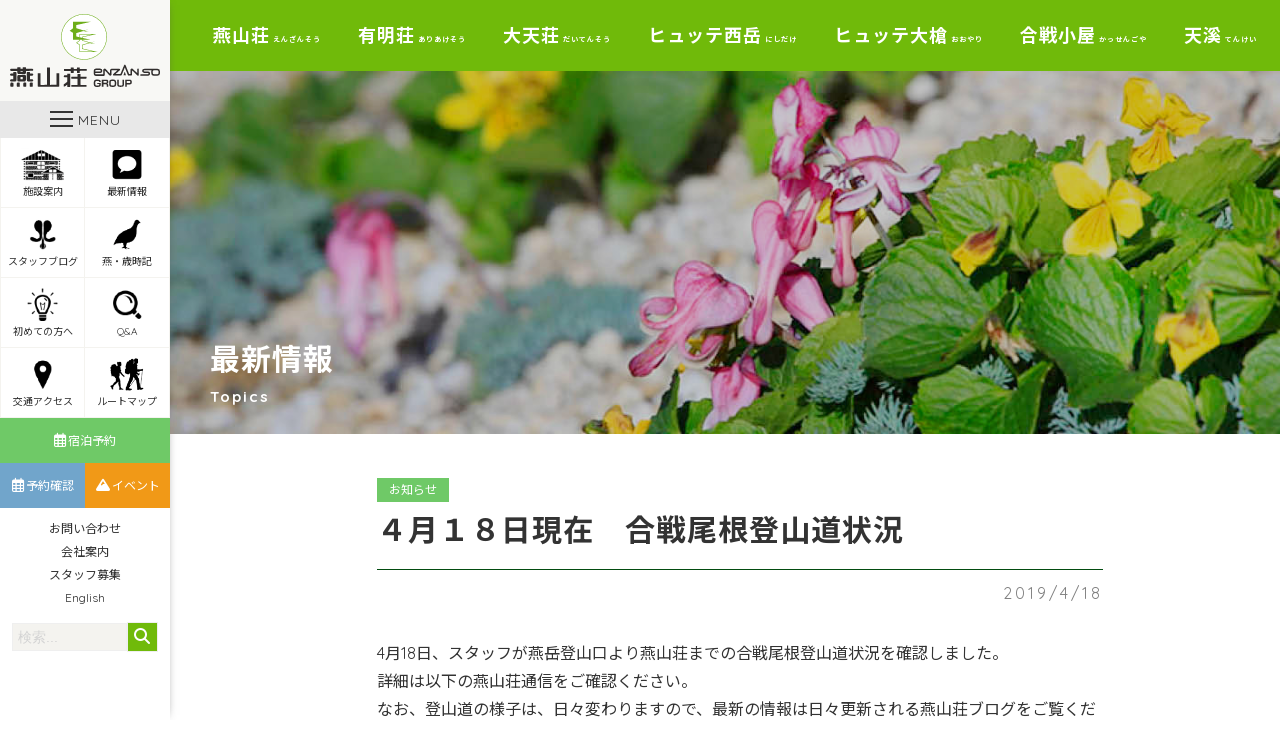

--- FILE ---
content_type: image/svg+xml
request_url: https://www.enzanso.co.jp/wp-content/uploads/2019/06/enzanso-logo_white.svg
body_size: 5569
content:
<?xml version="1.0" encoding="utf-8"?><svg xmlns="http://www.w3.org/2000/svg" xmlns:xlink="http://www.w3.org/1999/xlink" width="232.296" height="86.203" viewBox="0 0 232.296 86.203"><defs><clipPath id="a"><rect width="232.296" height="86.203" fill="none"/></clipPath></defs><g clip-path="url(#a)"><g transform="translate(-305.259 -4439.543)"><circle cx="33.604" cy="33.604" r="33.604" transform="translate(305.522 4448.674)" fill="#fff"/><path d="M427.464,273.586l-22.011-5.026v-4.9l10.315-3.06,8.843,1.575-6.959-2.132L424.2,258.1l-7.695,1.593L405.453,256.3v-4.452l21.467-4.89H400.833v9.592l-4.89,3.586,4.89,3.136v10.315Z" transform="translate(-78.075 4213.108)" fill="#6dad19"/><path d="M432.87,271.854,418,275.242l-.59.133V281l.536.164,9.788,3-9.78,2.9-.543.161V293.3l.59.134,15.432,3.524H414.306V286.99l-.35-.225L410,284.227l4-2.931.309-.229v-9.214Zm6.762-.763H413.546v9.595l-4.892,3.586,4.892,3.134v10.316h26.63l-22.01-5.028v-4.9l10.314-3.059,8.843,1.575-6.959-2.133,6.55-1.943-7.693,1.592-11.055-3.39v-4.452Z" transform="translate(-81.413 4206.771)" fill="#6dad19"/><path d="M412.58,298.8a33.735,33.735,0,1,1,33.735-33.735A33.774,33.774,0,0,1,412.58,298.8m0-66.711a32.976,32.976,0,1,0,32.974,32.977,33.013,33.013,0,0,0-32.974-32.977" transform="translate(-73.585 4217.211)" fill="#6dad19"/></g><g transform="translate(-202.259 -4472.987)"><path d="M391.958,393.858H376.421a4.081,4.081,0,0,1-4.453-3.965v-6.378c0-3,2.737-4.161,4.575-4.21h7.482a4.759,4.759,0,0,1,4.865,4.865c0,2.66-2.4,3.843-3.668,4.1l-10.233.026v1.6c.032.615.516.942,1.434.942h14.026V382.7a1.533,1.533,0,0,1,.043-.366c.1-.4.682-2.4,2.383-2.8.743-.176,1.9-.088,3.169,1.364,1.569,1.81,6.014,6.5,8.127,8.718l.016-6.583,0,.006a2.755,2.755,0,0,1,.615-2.05,3.29,3.29,0,0,1,2.7-1.1H422.54a1.51,1.51,0,0,1,1.009,2.633l-8.355,7.506H424.7l7.232-17.381a1.506,1.506,0,0,1,1.4-.932h.011a1.515,1.515,0,0,1,1.392.948l6.98,17.53h2.533v-7c0-.656.127-2.861,1.724-3.589.684-.313,1.8-.425,3.23.815,1.625,1.41,5.855,5.422,8.621,8.068V380.9a1.51,1.51,0,1,1,3.02,0v11.123a1.511,1.511,0,0,1-2.558,1.088c-.086-.084-8.483-8.164-10.98-10.343a2.821,2.821,0,0,0-.035.425v8.5a1.51,1.51,0,0,1-1.511,1.511h-5.068a1.518,1.518,0,0,1-1.4-.95L433.3,377.219l-6.2,14.889a1.512,1.512,0,0,1-1.394.93H411.252a1.513,1.513,0,0,1-1.007-2.637l8.354-7.5h-11.1a1.158,1.158,0,0,0-.432.056l.143,7.592a2.789,2.789,0,0,1-1.077,2.419,2.682,2.682,0,0,1-2.384.32,1.508,1.508,0,0,1-.612-.39c-.3-.308-7.246-7.575-9.374-10.026-.07-.081-.133-.147-.186-.2-.04.084-.075.17-.106.25v9.425a1.511,1.511,0,0,1-1.508,1.513m-16.97-8.581h9.749c.318-.1,1.13-.4,1.13-1.107a1.764,1.764,0,0,0-1.842-1.842h-7.44c-.334.014-1.6.149-1.6,1.188Z" transform="translate(-78.554 4148.566)" fill="#fff"/><path d="M461.068,392.1H447.332a1.51,1.51,0,1,1,0-3.02h13.524c.385-.128,1.482-.565,1.482-1.436,0-.642,0-1.1-2.739-1.1h-5.563c-1.7-.265-4.453-1.467-4.453-4.289,0-1.481.622-3.965,4.783-3.965h25.184c1.868.078,5.273,1.211,5.273,4.943v4.416a5.092,5.092,0,0,1-5.273,4.289h-7.034a5.016,5.016,0,0,1-4.78-5.268v-4.252a4.226,4.226,0,0,1,.287-1.107H454.365c-1.763,0-1.763.4-1.763.944,0,.956,1.677,1.288,1.691,1.288l5.306-.021c1.574,0,5.761,0,5.761,4.127,0,2.752-2.482,4.073-3.947,4.414a1.367,1.367,0,0,1-.345.042m11.938-10.794c-1.882,0-2.212,1.016-2.268,1.329l.017,4.03a1.965,1.965,0,0,0,1.856,2.253h6.938a2.064,2.064,0,0,0,2.274-1.534l-.024-4.155c0-1.773-2.081-1.914-2.315-1.927Z" transform="translate(-60.665 4150.161)" fill="#fff"/><path d="M419.245,389.855h4.841l-2.342-7.181Z" transform="translate(-67.103 4151.224)" fill="#fff"/><path d="M407.538,345.516h5.747c.019.306.058.641.061.978.015,3.066.036,6.13.031,9.195-.006,3.656-.039,7.312-.056,10.966,0,.461.031.921.03,1.38,0,.347.123.525.5.523q5.9-.043,11.807-.078a1.874,1.874,0,0,0,.337-.077V334.189h5.884c0,.914,0,1.8,0,2.691-.014,2.518-.044,5.035-.042,7.551,0,3.325.046,6.651.047,9.976,0,3.261-.03,6.522-.042,9.783-.005,1.27,0,2.539,0,3.807,0,.4.178.517.568.514q5.609-.039,11.216-.047c.882,0,.906,0,.907-.9,0-4.494-.005-8.989,0-13.483,0-2.783.02-5.566.032-8.35a1.778,1.778,0,0,1,.053-.293h5.771v3.306q0,5.025,0,10.052c0,3.633,0,7.267-.032,10.9a2.419,2.419,0,0,1-2.66,2.588c-3.765.011-7.529,0-11.294.017-5.229.022-10.456.066-15.684.088-3.569.015-7.139.012-10.709.014a2.42,2.42,0,0,1-2.5-2.489q0-7.194.025-14.387c0-3.3,0-6.6,0-10.011" transform="translate(-69.944 4139.48)" fill="#fff"/><path d="M473.53,359.923c0-1.819-.015-3.637.009-5.456.006-.549-.142-.774-.737-.766-3.64.037-7.278.04-10.918.056-.706,0-1.078-.276-1.1-.928a14.352,14.352,0,0,1,.045-1.835,1,1,0,0,1,1.083-.922c3.668.01,7.337.011,11,.025.492,0,.638-.216.631-.683-.022-1.38,0-2.763-.019-4.143-.009-.6.145-.923.848-.9,1.436.045,2.875.027,4.312,0,.523-.011.626.225.625.671,0,1.466.041,2.933.026,4.4,0,.481.133.651.63.646,2.958-.029,5.914-.031,8.871-.038.545,0,1.091.019,1.635.035a.788.788,0,0,1,.836.819c.036.545.044,1.093.027,1.638-.024.865-.292,1.134-1.166,1.145-1.709.021-3.421.026-5.13.03-1.622.005-3.243.036-4.863-.017-.677-.022-.881.215-.877.85.019,2.1.007,4.2.007,6.309,0,1.489.007,2.98-.01,4.469-.006.554.119.79.775.78,3.252-.05,6.506-.032,9.758-.04,1.229,0,1.479.242,1.5,1.5,0,.2-.014.394-.014.591,0,1.335-.211,1.554-1.564,1.56-2.27.009-4.539.009-6.809.014l-9.392.019q-5.549.011-11.1.017c-1.176,0-1.313-.147-1.358-1.318-.01-.262-.041-.526-.031-.788.045-1.35.248-1.545,1.594-1.545h9.894c.923,0,.927,0,.928-.934q0-2.629,0-5.256Z" transform="translate(-57.044 4141.945)" fill="#fff"/><path d="M462.752,340.962a7.74,7.74,0,0,0-.861-.1c-2.052.006-4.107.029-6.16.035-1.878.007-3.759-.009-5.637,0-.6,0-.9-.222-.879-.845.019-.7,0-1.4,0-2.106,0-.579.312-.832.863-.831,2.488,0,4.976.02,7.466.017,1.545,0,3.091-.04,4.637-.03.471,0,.62-.209.611-.629-.011-.59-.011-1.183-.025-1.773-.009-.462.2-.7.667-.7,1.445,0,2.889.032,4.332-.01.617-.017.773.289.781.788.012.719,0,1.44,0,2.287.614,0,1.149,0,1.687,0,1.379-.006,2.759-.021,4.138-.019.5,0,.7-.191.647-.717-.056-.564-.021-1.137-.038-1.706-.014-.41.18-.621.581-.622,1.53,0,3.058.007,4.589,0,.433,0,.578.2.575.6,0,.783,0,1.565,0,2.445.99,0,1.861,0,2.729,0q4.962-.013,9.923-.031c.727,0,.956.176,1,.9.035.612.027,1.226.007,1.839-.029.891-.138,1.017-1.053,1.036-1.424.03-2.848.011-4.272.015-2.5,0-5,.034-7.5,0-.619-.009-.816.21-.8.785.022.876,0,1.75.016,2.626.007.45-.145.7-.642.7-1.533,0-3.067.019-4.6.015-.473,0-.554-.345-.552-.73.006-.92-.012-1.841.026-2.759.02-.472-.17-.627-.6-.625q-2.691.019-5.379.019c-.4,0-.466.23-.465.552,0,.919-.022,1.841.015,2.759.022.544-.22.784-.717.79-1.466.021-2.933.027-4.4.031-.722,0-.694-.542-.7-1.024-.012-.98,0-1.961,0-2.989" transform="translate(-59.844 4139.434)" fill="#fff"/><path d="M455.765,365.711c-1.138.909-2.166,1.678-3.133,2.52a5.211,5.211,0,0,1-2.9,1.236c-.417.051-.584-.112-.575-.558.025-1.355,0-2.713.024-4.07,0-.156.2-.437.312-.445a5.215,5.215,0,0,0,2.893-1.565c1.047-.821,2.052-1.7,3.05-2.576a1.086,1.086,0,0,0,.355-.7c.032-2.627.015-5.257.051-7.883.007-.6-.211-.749-.764-.74-1.6.021-3.2.011-4.795-.009-.8-.01-1.012-.224-1.053-1.016-.027-.5-.012-1.009-.009-1.512.006-.851.248-1.106,1.156-1.124q2.037-.041,4.073-.027c1.386.007,1.385.02,1.38-1.358,0-.306,0-.612.02-.919.045-.788.212-.975.985-.985,1.442-.017,2.884,0,4.325-.01.635,0,.837.364.839.918q0,3.648,0,7.3,0,6.8,0,13.6c0,1.161-.011,2.323-.017,3.484,0,.6-.261.949-.9.947-1.509,0-3.019,0-4.528-.009-.506,0-.749-.274-.744-.792.009-1.051,0-2.1,0-3.153,0-.122-.014-.245-.031-.55" transform="translate(-59.858 4141.85)" fill="#fff"/><path d="M388.752,336.671c-.137.063-.2.114-.255.116-1.268.016-2.537.039-3.8.02-.114,0-.314-.265-.324-.415-.04-.678-.026-1.358-.03-2.039,0-.445-.184-.7-.667-.7-1.666.01-3.332.009-5,.01-.339,0-.534.128-.535.5,0,.611-.044,1.221-.04,1.832,0,.822-.031.853-.872.852-3.7-.007-7.4-.015-11.108,0a2.327,2.327,0,0,0-1.893.73,1.98,1.98,0,0,0-.411,2.088,2.1,2.1,0,0,0,2.071,1.345c1.969.021,3.939.039,5.909.032,1.986-.006,3.974-.048,5.96-.052.127,0,.362.191.364.3.02.851.036,1.7-.024,2.552-.144,2.025.8,3.262,2.575,3.267q5.808.019,11.615,0a2.5,2.5,0,0,0,2.68-2.788c-.014-.942.006-1.884-.019-2.827-.01-.409.165-.55.545-.544.525.009,1.051,0,1.575,0,3.462-.01,6.922-.006,10.383-.039a2.026,2.026,0,0,0,2-1.954,2,2,0,0,0-1.912-2.165c-.825-.06-1.655-.062-2.481-.061-3.186.006-6.373.016-9.558.048-.427.005-.54-.154-.534-.533.011-.635,0-1.269,0-1.906,0-.383-.058-.713-.553-.713-1.684,0-3.369,0-5.052.01-.406,0-.643.148-.62.636.039.8.01,1.61.01,2.385m-2.2,12.192v.016c-2.034,0-4.068-.022-6.1.007a2.207,2.207,0,0,0-2.226,1.923,23.214,23.214,0,0,0-.1,2.867c-.009,1.724.1,3.453-.01,5.17a2.592,2.592,0,0,0,2.863,3.021c1.675-.081,3.355-.014,5.034-.016,2.16,0,4.322.016,6.482-.024a2.188,2.188,0,0,0,2.324-1.739,9.794,9.794,0,0,0,.149-2.273c.017-2.165.05-4.332-.01-6.5a2.347,2.347,0,0,0-2.625-2.457q-2.886,0-5.778,0M403,350.47c1.542,0,2.986.039,4.429-.012a2.038,2.038,0,0,0,2.027-2.139,2.084,2.084,0,0,0-2.22-2.015c-1.224.01-2.447-.012-3.672.006-.42.008-.606-.128-.589-.564.02-.548.024-1.1,0-1.643a.885.885,0,0,0-.991-.911c-1.378,0-2.755.034-4.134.038a.856.856,0,0,0-.944.868,8.726,8.726,0,0,0-.039.919q.008,5.091.024,10.182c.006,1.509-.027,3.021.063,4.525a2.076,2.076,0,0,0,1.971,2.015c.969.093,1.95.076,2.927.077,1.706,0,3.414-.055,5.118-.021a2.184,2.184,0,0,0,2.471-1.975,2.116,2.116,0,0,0-2.381-2.194c-1.183.011-2.365-.015-3.548,0-.36,0-.513-.1-.512-.477.011-2.165,0-4.328,0-6.681m-32.981.123c.03.375.081.7.079,1.026-.006,1.75-.026,3.5-.039,5.251-.009.922-.007.912-.935.9-1.183-.012-2.368-.047-3.549,0a2.007,2.007,0,0,0-1.961,2.26,2.076,2.076,0,0,0,2.174,1.861c2.583,0,5.165.011,7.748,0a2.52,2.52,0,0,0,2.684-2.738c0-1.05,0-2.1,0-3.153,0-3.856,0-7.711-.007-11.566,0-.893-.275-1.135-1.142-1.137q-1.971,0-3.943-.012a.9.9,0,0,0-1.012.952,13.647,13.647,0,0,0,0,1.442c.027.482-.088.711-.648.7-1.334-.03-2.671-.024-4,.041a2.073,2.073,0,0,0-1.8,2.552,2.173,2.173,0,0,0,2.332,1.624c1.311-.016,2.622,0,4.027,0m.284,17.792h.014c0-.832,0-1.665,0-2.5a1.481,1.481,0,0,0-1.506-1.625c-.938-.034-1.88-.043-2.82-.031a1.475,1.475,0,0,0-1.65,1.494c-.076,1.789-.075,3.584-.011,5.371a1.314,1.314,0,0,0,1.427,1.4,28.954,28.954,0,0,0,3.149-.03,1.4,1.4,0,0,0,1.391-1.522c.017-.855,0-1.708,0-2.563m25.51-.129H395.8v-2.43a1.485,1.485,0,0,0-1.622-1.627c-.81-.011-1.626.077-2.426,0-1.465-.143-1.993.78-1.954,1.983.031,1.026,0,2.053.02,3.081a14.609,14.609,0,0,0,.1,2.089,1.2,1.2,0,0,0,1.292,1.071c1.006.032,2.014.05,3.02.032a1.5,1.5,0,0,0,1.58-1.635c.012-.855,0-1.709,0-2.563m12.744.025h-.034c0-.917.032-1.835-.01-2.75a1.263,1.263,0,0,0-1.322-1.322c-.981-.039-1.966-.035-2.949-.02-1.156.019-1.656.488-1.672,1.635q-.037,2.529.017,5.06a1.408,1.408,0,0,0,1.578,1.528q1.412.026,2.825.007a1.477,1.477,0,0,0,1.563-1.513c.015-.875,0-1.749,0-2.625m-25.507-.046h-.01c0-.832,0-1.665,0-2.5a1.385,1.385,0,0,0-1.445-1.5c-1.01-.021-2.019-.016-3.027-.009a1.343,1.343,0,0,0-1.455,1.359c-.053.937-.047,1.877-.046,2.815,0,.9-.026,1.8.056,2.687a1.293,1.293,0,0,0,1.435,1.37c.893.047,1.793-.011,2.687.02a1.581,1.581,0,0,0,1.806-1.747c0-.832,0-1.665,0-2.5m5.687-25.358h-4.381c0-.538-.029-1.075.024-1.6.01-.109.318-.265.493-.27,1.135-.035,2.273-.022,3.41-.052.368-.009.457.165.455.473,0,.455,0,.909,0,1.451m-4.384,10.195h4.455c0,.995,0,1.945,0,2.9,0,.066-.019.13-.023.2-.111,1.527-.109,1.527-1.683,1.5-.46-.006-.919-.014-1.379-.016-.437,0-.873,0-1.366,0Z" transform="translate(-80.582 4139.347)" fill="#fff"/><path d="M409.9,398c.055-1.725-.938-1.725-2.894-1.725-2.607,0-2.907.163-2.907,3.668,0,2.473.026,3.179,2.812,3.179,2.324,0,3.112,0,3.071-2.16h-3.071v-1.806h5.286c-.014,3.1-.014,3.355-.34,4.185-.72,1.82-2.934,1.82-4.606,1.82-2.744,0-3.927-.217-4.632-1.3-.571-.87-.748-1.753-.748-4.238,0-2.7.286-3.723,1.06-4.43.857-.761,1.834-.952,3.858-.952,2.963,0,5.368.082,5.354,3.764Z" transform="translate(-71.312 4154.025)" fill="#fff"/><path d="M417.954,394.327c.95,0,3.1,0,3.1,2.961a2.482,2.482,0,0,1-1.563,2.7,1.794,1.794,0,0,1,1.4,2.025V403a6.63,6.63,0,0,0,.258,2.039h-2.309a7.46,7.46,0,0,1-.164-1.643v-1.034c0-1.345-.761-1.345-1.453-1.345h-3.465v4.022h-2.242V394.327Zm-4.2,2.037v2.663h3.763c.844,0,1.319-.257,1.319-1.44,0-1.006-.544-1.224-1.291-1.224Z" transform="translate(-68.975 4154.046)" fill="#fff"/><path d="M430.717,399.538c0,4.2-.665,5.625-5,5.625-4.009,0-5.489-.543-5.489-5.272,0-4.524.815-5.652,5.246-5.652,3.9,0,5.243.734,5.243,5.3m-5.5-3.261c-2.542,0-2.745.5-2.745,3.437,0,3.221.258,3.41,3.261,3.41,2.581,0,2.759-.5,2.759-3.41,0-3.261-.3-3.437-3.275-3.437" transform="translate(-66.864 4154.025)" fill="#fff"/><path d="M432.148,394.327v6.984c0,1.44.476,1.794,2.771,1.794,2.066,0,2.84-.286,2.84-1.9v-6.875h2.229v7.188c0,2.908-1.835,3.629-5.108,3.629-3.438,0-4.974-.843-4.974-3.629v-7.188Z" transform="translate(-64.52 4154.046)" fill="#fff"/><path d="M445.906,394.327c2.352,0,3.315.937,3.315,3.56,0,2.419-.707,3.6-3.411,3.6h-4.13v3.547h-2.227V394.327Zm-4.226,2.037v3.086h3.831c.979,0,1.468-.219,1.468-1.549,0-1.455-.584-1.537-1.468-1.537Z" transform="translate(-62.208 4154.046)" fill="#fff"/></g></g></svg>
